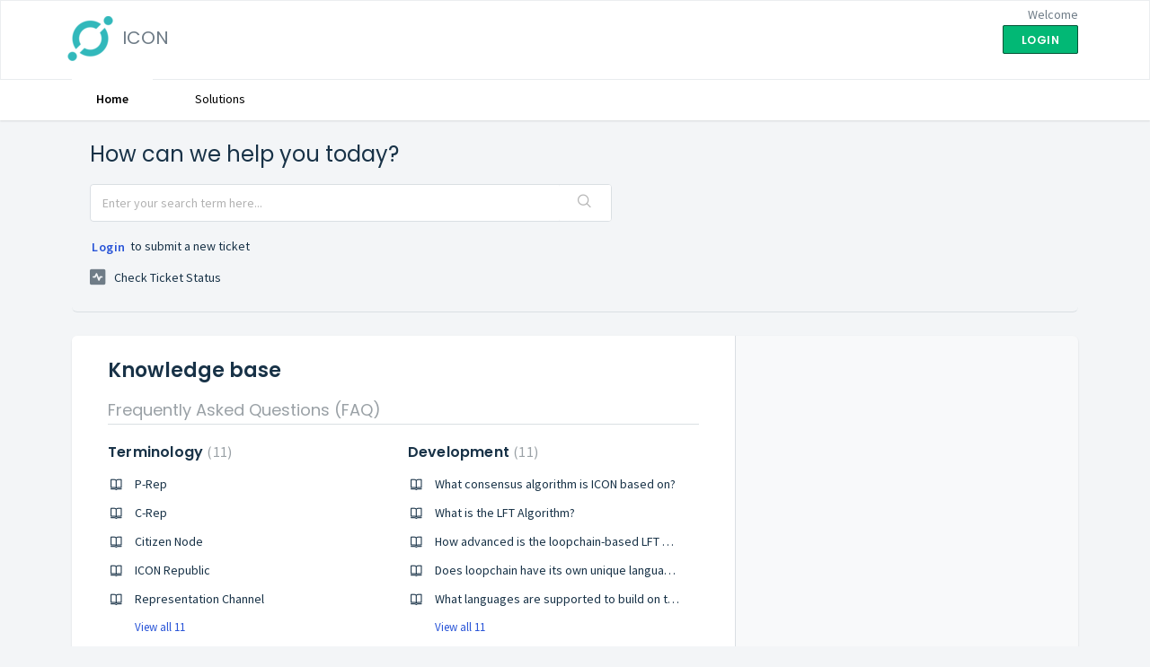

--- FILE ---
content_type: text/html; charset=utf-8
request_url: https://helloiconworld.freshdesk.com/support/home
body_size: 8477
content:
<!DOCTYPE html>
       
        <!--[if lt IE 7]><html class="no-js ie6 dew-dsm-theme " lang="en" dir="ltr" data-date-format="non_us"><![endif]-->       
        <!--[if IE 7]><html class="no-js ie7 dew-dsm-theme " lang="en" dir="ltr" data-date-format="non_us"><![endif]-->       
        <!--[if IE 8]><html class="no-js ie8 dew-dsm-theme " lang="en" dir="ltr" data-date-format="non_us"><![endif]-->       
        <!--[if IE 9]><html class="no-js ie9 dew-dsm-theme " lang="en" dir="ltr" data-date-format="non_us"><![endif]-->       
        <!--[if IE 10]><html class="no-js ie10 dew-dsm-theme " lang="en" dir="ltr" data-date-format="non_us"><![endif]-->       
        <!--[if (gt IE 10)|!(IE)]><!--><html class="no-js  dew-dsm-theme " lang="en" dir="ltr" data-date-format="non_us"><!--<![endif]-->
	<head>
		
		<!-- Title for the page -->
<title> Support : ICON </title>

<!-- Meta information -->

      <meta charset="utf-8" />
      <meta http-equiv="X-UA-Compatible" content="IE=edge,chrome=1" />
      <meta name="description" content= "" />
      <meta name="author" content= "" />
       <meta property="og:title" content="Support" />  <meta property="og:url" content="https://helloiconworld.freshdesk.com/support/solutions" />  <meta property="og:image" content="https://s3.amazonaws.com/cdn.freshdesk.com/data/helpdesk/attachments/production/35027970910/logo/Bwmdxjii72Ll1VzmY9eXtvjccDwY7G-8aw.png?X-Amz-Algorithm=AWS4-HMAC-SHA256&amp;amp;X-Amz-Credential=AKIAS6FNSMY2XLZULJPI%2F20260120%2Fus-east-1%2Fs3%2Faws4_request&amp;amp;X-Amz-Date=20260120T024426Z&amp;amp;X-Amz-Expires=604800&amp;amp;X-Amz-SignedHeaders=host&amp;amp;X-Amz-Signature=9d14cc8d230492c05c1a6f4d801afe2ba9227ef2613c9e2cbdfe86a1ba9fb1f3" />  <meta property="og:site_name" content="ICON" />  <meta property="og:type" content="article" />  <meta name="twitter:title" content="Support" />  <meta name="twitter:url" content="https://helloiconworld.freshdesk.com/support/solutions" />  <meta name="twitter:image" content="https://s3.amazonaws.com/cdn.freshdesk.com/data/helpdesk/attachments/production/35027970910/logo/Bwmdxjii72Ll1VzmY9eXtvjccDwY7G-8aw.png?X-Amz-Algorithm=AWS4-HMAC-SHA256&amp;amp;X-Amz-Credential=AKIAS6FNSMY2XLZULJPI%2F20260120%2Fus-east-1%2Fs3%2Faws4_request&amp;amp;X-Amz-Date=20260120T024426Z&amp;amp;X-Amz-Expires=604800&amp;amp;X-Amz-SignedHeaders=host&amp;amp;X-Amz-Signature=9d14cc8d230492c05c1a6f4d801afe2ba9227ef2613c9e2cbdfe86a1ba9fb1f3" />  <meta name="twitter:card" content="summary" />  <link rel="canonical" href="https://helloiconworld.freshdesk.com/support/solutions" /> 

<!-- Responsive setting -->
<link rel="apple-touch-icon" href="/assets/misc/favicon.ico?702017" />
        <link rel="apple-touch-icon" sizes="72x72" href="/assets/misc/favicon.ico?702017" />
        <link rel="apple-touch-icon" sizes="114x114" href="/assets/misc/favicon.ico?702017" />
        <link rel="apple-touch-icon" sizes="144x144" href="/assets/misc/favicon.ico?702017" />
        <meta name="viewport" content="width=device-width, initial-scale=1.0, maximum-scale=5.0, user-scalable=yes" /> 
		
		<!-- Adding meta tag for CSRF token -->
		<meta name="csrf-param" content="authenticity_token" />
<meta name="csrf-token" content="TECgrnQ5ZnRpMred3BZDMqWZ9gWdpQ+yeYVqo/f3XnaVVlMbcNqLjrl49gqCsORlI/To2ZGpReaRLBX/Tazvvw==" />
		<!-- End meta tag for CSRF token -->
		
		<!-- Fav icon for portal -->
		<link rel='shortcut icon' href='/assets/misc/favicon.ico?702017' />

		<!-- Base stylesheet -->
 
		<link rel="stylesheet" media="print" href="https://assets4.freshdesk.com/assets/cdn/portal_print-6e04b27f27ab27faab81f917d275d593fa892ce13150854024baaf983b3f4326.css" />
	  		<link rel="stylesheet" media="screen" href="https://assets5.freshdesk.com/assets/cdn/falcon_portal_utils-a58414d6bc8bc6ca4d78f5b3f76522e4970de435e68a5a2fedcda0db58f21600.css" />	

		
		<!-- Theme stylesheet -->

		<link href="/support/theme.css?v=4&amp;d=1660120124" media="screen" rel="stylesheet" type="text/css">

		<!-- Google font url if present -->
		<link href='https://fonts.googleapis.com/css?family=Source+Sans+Pro:regular,italic,600,700,700italic|Poppins:regular,600,700' rel='stylesheet' type='text/css' nonce='SrivJo6+RhYAZJoTLWnwwA=='>

		<!-- Including default portal based script framework at the top -->
		<script src="https://assets5.freshdesk.com/assets/cdn/portal_head_v2-d07ff5985065d4b2f2826fdbbaef7df41eb75e17b915635bf0413a6bc12fd7b7.js"></script>
		<!-- Including syntexhighlighter for portal -->
		<script src="https://assets10.freshdesk.com/assets/cdn/prism-841b9ba9ca7f9e1bc3cdfdd4583524f65913717a3ab77714a45dd2921531a402.js"></script>

		

		<!-- Access portal settings information via javascript -->
		 <script type="text/javascript">     var portal = {"language":"en","name":"ICON","contact_info":"","current_page_name":"portal_home","current_tab":"home","vault_service":{"url":"https://vault-service.freshworks.com/data","max_try":2,"product_name":"fd"},"current_account_id":788195,"preferences":{"bg_color":"#f3f5f7","header_color":"#ffffff","help_center_color":"#f3f5f7","footer_color":"#183247","tab_color":"#ffffff","tab_hover_color":"#ffffff","btn_background":"#ffffff","btn_primary_background":"#02b875","baseFont":"Source Sans Pro","textColor":"#183247","headingsFont":"Poppins","headingsColor":"#183247","linkColor":"#183247","linkColorHover":"#2753d7","inputFocusRingColor":"#dadfe3","nonResponsive":false,"personalized_articles":true},"image_placeholders":{"spacer":"https://assets1.freshdesk.com/assets/misc/spacer.gif","profile_thumb":"https://assets4.freshdesk.com/assets/misc/profile_blank_thumb-4a7b26415585aebbd79863bd5497100b1ea52bab8df8db7a1aecae4da879fd96.jpg","profile_medium":"https://assets6.freshdesk.com/assets/misc/profile_blank_medium-1dfbfbae68bb67de0258044a99f62e94144f1cc34efeea73e3fb85fe51bc1a2c.jpg"},"falcon_portal_theme":true};     var attachment_size = 20;     var blocked_extensions = "";     var allowed_extensions = "";     var store = { 
        ticket: {},
        portalLaunchParty: {} };    store.portalLaunchParty.ticketFragmentsEnabled = false;    store.pod = "us-east-1";    store.region = "US"; </script> 


			<meta name="robots" content="noindex, nofollow">
			
	</head>
	<body>
            	
		
		
		
	<header class="banner">
		<div class="banner-wrapper page">
			<div class="banner-title">
				<a href="/support/home"class='portal-logo'><span class="portal-img"><i></i>
                    <img src='https://s3.amazonaws.com/cdn.freshdesk.com/data/helpdesk/attachments/production/35027970910/logo/Bwmdxjii72Ll1VzmY9eXtvjccDwY7G-8aw.png' alt="Logo"
                        onerror="default_image_error(this)" data-type="logo" />
                 </span></a>
				<h1 class="ellipsis heading">ICON</h1>
			</div>
			<nav class="banner-nav">
				 <div class="welcome">Welcome <b></b> </div>  <b><a href="/support/login"><b>Login</b></a></b>
			</nav>
		</div>
	</header>
	<nav class="page-tabs">
		<div class="page no-padding no-header-tabs">
			
				<a data-toggle-dom="#header-tabs" href="#" data-animated="true" class="mobile-icon-nav-menu show-in-mobile"></a>
				<div class="nav-link" id="header-tabs">
					
						
							<a href="/support/home" class="active">Home</a>
						
					
						
							<a href="/support/solutions" class="">Solutions</a>
						
					
				</div>
			
		</div>
	</nav>

<!-- Search and page links for the page -->



<div class="page">
	
	
	<!-- Search and page links for the page -->
	
		<section class="help-center rounded-6">	
			<div class="hc-search">
				<div class="hc-search-c">
					<h2 class="heading hide-in-mobile">How can we help you today?</h2>
					<form class="hc-search-form print--remove" autocomplete="off" action="/support/search" id="hc-search-form" data-csrf-ignore="true">
	<div class="hc-search-input">
	<label for="support-search-input" class="hide">Enter your search term here...</label>
		<input placeholder="Enter your search term here..." type="text"
			name="term" class="special" value=""
            rel="page-search" data-max-matches="10" id="support-search-input">
	</div>
	<div class="hc-search-button">
		<button class="btn btn-primary" aria-label="Search" type="submit" autocomplete="off">
			<i class="mobile-icon-search hide-tablet"></i>
			<span class="hide-in-mobile">
				Search
			</span>
		</button>
	</div>
</form>
				</div>
			</div>
			<div class="hc-nav ">				
				 <nav>  <div class="hide-in-mobile"><a href=/support/login>Login</a> to submit a new ticket</div>   <div>
              <a href="/support/tickets" class="mobile-icon-nav-status check-status ellipsis" title="Check ticket status">
                <span>Check ticket status</span>
              </a>
            </div>  </nav>
			</div>
		</section>
	

	<!-- Notification Messages -->
	 <div class="alert alert-with-close notice hide" id="noticeajax"></div> 

	
	<div class="c-wrapper">		
		
<section class="main content rounded-6 min-height-on-desktop fc-portal-solution-home" id="solutions-index-home">
	<h2 class="heading">Knowledge base</h2>
	
		
		<div class="cs-s">
			<h3 class="heading"><a href="/support/solutions/35000134380">Frequently Asked Questions (FAQ)</a></h3>
			<div class="cs-g-c">
				
					<section class="cs-g article-list">
						<div class="list-lead">
							<a href="/support/solutions/folders/35000209931" title="Terminology"> Terminology <span class='item-count'>11</span></a>
						</div>
						<ul>			<li class="article">
				<div class="ellipsis">
					<a href="/support/solutions/articles/35000102739-p-rep">P-Rep</a>
				</div>
			</li>
			<li class="article">
				<div class="ellipsis">
					<a href="/support/solutions/articles/35000102740-c-rep">C-Rep</a>
				</div>
			</li>
			<li class="article">
				<div class="ellipsis">
					<a href="/support/solutions/articles/35000102741-citizen-node">Citizen Node</a>
				</div>
			</li>
			<li class="article">
				<div class="ellipsis">
					<a href="/support/solutions/articles/35000102742-icon-republic">ICON Republic</a>
				</div>
			</li>
			<li class="article">
				<div class="ellipsis">
					<a href="/support/solutions/articles/35000102743-representation-channel">Representation Channel</a>
				</div>
			</li>
</ul><a href="/support/solutions/folders/35000209931" class="see-more">View all 11</a>
					</section>
				
					<section class="cs-g article-list">
						<div class="list-lead">
							<a href="/support/solutions/folders/35000209930" title="Development"> Development <span class='item-count'>11</span></a>
						</div>
						<ul>			<li class="article">
				<div class="ellipsis">
					<a href="/support/solutions/articles/35000102747-what-consensus-algorithm-is-icon-based-on-">What consensus algorithm is ICON based on?</a>
				</div>
			</li>
			<li class="article">
				<div class="ellipsis">
					<a href="/support/solutions/articles/35000102748-what-is-the-lft-algorithm-">What is the LFT Algorithm?</a>
				</div>
			</li>
			<li class="article">
				<div class="ellipsis">
					<a href="/support/solutions/articles/35000102749-how-advanced-is-the-loopchain-based-lft-algorithm-compared-to-pow-and-pos-in-regards-to-the-speed-and">How advanced is the loopchain-based LFT algorithm compared to PoW and PoS in regards to the speed and transaction processes?</a>
				</div>
			</li>
			<li class="article">
				<div class="ellipsis">
					<a href="/support/solutions/articles/35000102750-does-loopchain-have-its-own-unique-language-for-smart-contracts-">Does loopchain have its own unique language for smart contracts?</a>
				</div>
			</li>
			<li class="article">
				<div class="ellipsis">
					<a href="/support/solutions/articles/35000102751-what-languages-are-supported-to-build-on-the-icon-network-">What languages are supported to build on the ICON network?</a>
				</div>
			</li>
</ul><a href="/support/solutions/folders/35000209930" class="see-more">View all 11</a>
					</section>
				
					<section class="cs-g article-list">
						<div class="list-lead">
							<a href="/support/solutions/folders/35000209955" title="Strategy"> Strategy <span class='item-count'>7</span></a>
						</div>
						<ul>			<li class="article">
				<div class="ellipsis">
					<a href="/support/solutions/articles/35000102728-there-have-been-some-issues-flagged-regarding-the-dpos-delegated-proof-of-stake-consensus-algorithm">There have been some issues flagged regarding the DPoS (Delegated Proof of Stake) consensus algorithm. How does ICON differ?</a>
				</div>
			</li>
			<li class="article">
				<div class="ellipsis">
					<a href="/support/solutions/articles/35000102729-if-most-transaction-fees-will-be-paid-in-virtual-step-where-does-the-value-of-icx-come-from-demand-">If most transaction fees will be paid in virtual step, where does the value of ICX come from? Demand for staking purposes only?</a>
				</div>
			</li>
			<li class="article">
				<div class="ellipsis">
					<a href="/support/solutions/articles/35000102730-what-type-of-group-community-does-the-c-rep-represent-what-is-an-example-of-a-community-business-">What type of group (community) does the C-rep represent? What is an example of a community? Business based or numbers based?</a>
				</div>
			</li>
			<li class="article">
				<div class="ellipsis">
					<a href="/support/solutions/articles/35000102731-how-exactly-are-line-and-icon-connected-">How exactly are LINE and ICON connected? </a>
				</div>
			</li>
			<li class="article">
				<div class="ellipsis">
					<a href="/support/solutions/articles/35000102732-can-you-discuss-any-new-business-developments-">Can you discuss any new business developments? </a>
				</div>
			</li>
</ul><a href="/support/solutions/folders/35000209955" class="see-more">View all 7</a>
					</section>
				
					<section class="cs-g article-list">
						<div class="list-lead">
							<a href="/support/solutions/folders/35000209935" title="General"> General <span class='item-count'>4</span></a>
						</div>
						<ul>			<li class="article">
				<div class="ellipsis">
					<a href="/support/solutions/articles/35000102735-what-is-icon-s-total-supply-today-">What is ICON’s total supply today?</a>
				</div>
			</li>
			<li class="article">
				<div class="ellipsis">
					<a href="/support/solutions/articles/35000102736-what-is-icon-s-annual-issuance-rate-">What is ICON’s annual issuance rate?</a>
				</div>
			</li>
			<li class="article">
				<div class="ellipsis">
					<a href="/support/solutions/articles/35000102737-what-are-the-advantages-of-building-on-icon-">What are the advantages of building on ICON?</a>
				</div>
			</li>
			<li class="article">
				<div class="ellipsis">
					<a href="/support/solutions/articles/35000102738-when-will-we-see-an-update-to-the-icon-incentives-scoring-system-iiss-">When will we see an update to the ICON Incentives Scoring System (IISS)? </a>
				</div>
			</li>
</ul>
					</section>
				
					<section class="cs-g article-list">
						<div class="list-lead">
							<a href="/support/solutions/folders/35000210462" title="Governance"> Governance <span class='item-count'>11</span></a>
						</div>
						<ul>			<li class="article">
				<div class="ellipsis">
					<a href="/support/solutions/articles/35000102758-how-is-icx-issued-and-what-are-the-future-issuing-plans-">How is ICX issued and what are the future issuing plans?</a>
				</div>
			</li>
			<li class="article">
				<div class="ellipsis">
					<a href="/support/solutions/articles/35000102759-are-there-transaction-fees-on-the-icon-network-">Are there transaction fees on the ICON network?</a>
				</div>
			</li>
			<li class="article">
				<div class="ellipsis">
					<a href="/support/solutions/articles/35000102760-who-is-responsible-for-block-generation-and-governance-decision-making-">Who is responsible for block generation and governance decision-making?</a>
				</div>
			</li>
			<li class="article">
				<div class="ellipsis">
					<a href="/support/solutions/articles/35000102761-will-c-rep-and-p-rep-candidates-register-as-candidates-voluntarily-">Will C-Rep and P-Rep candidates register as candidates voluntarily?</a>
				</div>
			</li>
			<li class="article">
				<div class="ellipsis">
					<a href="/support/solutions/articles/35000102762-what-is-the-role-of-c-rep-and-what-is-the-reward-">What is the role of C-Rep and what is the reward?</a>
				</div>
			</li>
</ul><a href="/support/solutions/folders/35000210462" class="see-more">View all 11</a>
					</section>
				
					<section class="cs-g article-list">
						<div class="list-lead">
							<a href="/support/solutions/folders/35000210916" title="IISS Paper"> IISS Paper <span class='item-count'>20</span></a>
						</div>
						<ul>			<li class="article">
				<div class="ellipsis">
					<a href="/support/solutions/articles/35000105079-how-much-icx-is-required-to-stake-">How much ICX is required to stake?</a>
				</div>
			</li>
			<li class="article">
				<div class="ellipsis">
					<a href="/support/solutions/articles/35000105080-how-do-you-receive-staking-rewards-">How do you receive staking rewards?</a>
				</div>
			</li>
			<li class="article">
				<div class="ellipsis">
					<a href="/support/solutions/articles/35000105082-how-do-you-stake-">How do you stake?</a>
				</div>
			</li>
			<li class="article">
				<div class="ellipsis">
					<a href="/support/solutions/articles/35000105085-how-can-i-be-a-passive-staker-">How can I be a passive staker?</a>
				</div>
			</li>
			<li class="article">
				<div class="ellipsis">
					<a href="/support/solutions/articles/35000105086-is-there-a-lock-up-period-on-my-staked-icx-">Is there a lock-up period on my staked ICX?</a>
				</div>
			</li>
</ul><a href="/support/solutions/folders/35000210916" class="see-more">View all 20</a>
					</section>
				
			</div>
		</div>	
		
	
</section>



	</div>
	

	

</div>

	<footer class="footer rounded-6">
		<nav class="footer-links page no-padding">
			
					
						<a href="/support/home" class="active">Home</a>
					
						<a href="/support/solutions" class="">Solutions</a>
					
			
			
			  <a href="#portal-cookie-info" rel="freshdialog" data-lazy-load="true" class="cookie-link"
        data-width="450px" title="Why we love Cookies" data-template-footer="">
        Cookie policy
      </a> <div id="portal-cookie-info" class="hide"><textarea>
        <p>We use cookies to try and give you a better experience in Freshdesk. </p>
        <p>You can learn more about what kind of cookies we use, why, and how from our <a href="https://www.freshworks.com/privacy/" target="_blank" rel="nofollow">Privacy Policy</a>. If you hate cookies, or are just on a diet, you can disable them altogether too. Just note that the Freshdesk service is pretty big on some cookies (we love the choco-chip ones), and some portions of Freshdesk may not work properly if you disable cookies.</p>
        <p>We’ll also assume you agree to the way we use cookies and are ok with it as described in our <a href="https://www.freshworks.com/privacy/" target="_blank" rel="nofollow">Privacy Policy</a>, unless you choose to disable them altogether through your browser.</p>
      </textarea></div> 
		</nav>
	</footer>
	  <div class="copyright">
        <a href=https://www.freshworks.com/freshdesk/?utm_source=portal&utm_medium=reflink&utm_campaign=portal_reflink target="_blank" rel="nofollow"> Help Desk Software </a>
        by Freshdesk
      </div> 




			<script src="https://assets4.freshdesk.com/assets/cdn/portal_bottom-0fe88ce7f44d512c644a48fda3390ae66247caeea647e04d017015099f25db87.js"></script>

		<script src="https://assets1.freshdesk.com/assets/cdn/redactor-642f8cbfacb4c2762350a557838bbfaadec878d0d24e9a0d8dfe90b2533f0e5d.js"></script> 
		<script src="https://assets1.freshdesk.com/assets/cdn/lang/en-4a75f878b88f0e355c2d9c4c8856e16e0e8e74807c9787aaba7ef13f18c8d691.js"></script>
		<!-- for i18n-js translations -->
  		<script src="https://assets1.freshdesk.com/assets/cdn/i18n/portal/en-7dc3290616af9ea64cf8f4a01e81b2013d3f08333acedba4871235237937ee05.js"></script>
		<!-- Including default portal based script at the bottom -->
		<script nonce="SrivJo6+RhYAZJoTLWnwwA==">
//<![CDATA[
	
	jQuery(document).ready(function() {
					
		// Setting the locale for moment js
		moment.lang('en');

		var validation_meassages = {"required":"This field is required.","remote":"Please fix this field.","email":"Please enter a valid email address.","url":"Please enter a valid URL.","date":"Please enter a valid date.","dateISO":"Please enter a valid date ( ISO ).","number":"Please enter a valid number.","digits":"Please enter only digits.","creditcard":"Please enter a valid credit card number.","equalTo":"Please enter the same value again.","two_decimal_place_warning":"Value cannot have more than 2 decimal digits","select2_minimum_limit":"Please type %{char_count} or more letters","select2_maximum_limit":"You can only select %{limit} %{container}","maxlength":"Please enter no more than {0} characters.","minlength":"Please enter at least {0} characters.","rangelength":"Please enter a value between {0} and {1} characters long.","range":"Please enter a value between {0} and {1}.","max":"Please enter a value less than or equal to {0}.","min":"Please enter a value greater than or equal to {0}.","select2_maximum_limit_jq":"You can only select {0} {1}","facebook_limit_exceed":"Your Facebook reply was over 8000 characters. You'll have to be more clever.","messenger_limit_exceeded":"Oops! You have exceeded Messenger Platform's character limit. Please modify your response.","not_equal_to":"This element should not be equal to","email_address_invalid":"One or more email addresses are invalid.","twitter_limit_exceed":"Oops! You have exceeded Twitter's character limit. You'll have to modify your response.","password_does_not_match":"The passwords don't match. Please try again.","valid_hours":"Please enter a valid hours.","reply_limit_exceed":"Your reply was over 2000 characters. You'll have to be more clever.","url_format":"Invalid URL format","url_without_slash":"Please enter a valid URL without '/'","link_back_url":"Please enter a valid linkback URL","requester_validation":"Please enter a valid requester details or <a href=\"#\" id=\"add_requester_btn_proxy\">add new requester.</a>","agent_validation":"Please enter valid agent details","email_or_phone":"Please enter a Email or Phone Number","upload_mb_limit":"Upload exceeds the available 15MB limit","invalid_image":"Invalid image format","atleast_one_role":"At least one role is required for the agent","invalid_time":"Invalid time.","remote_fail":"Remote validation failed","trim_spaces":"Auto trim of leading & trailing whitespace","hex_color_invalid":"Please enter a valid hex color value.","name_duplication":"The name already exists.","invalid_value":"Invalid value","invalid_regex":"Invalid Regular Expression","same_folder":"Cannot move to the same folder.","maxlength_255":"Please enter less than 255 characters","decimal_digit_valid":"Value cannot have more than 2 decimal digits","atleast_one_field":"Please fill at least {0} of these fields.","atleast_one_portal":"Select atleast one portal.","custom_header":"Please type custom header in the format -  header : value","same_password":"Should be same as Password","select2_no_match":"No matching %{container} found","integration_no_match":"no matching data...","time":"Please enter a valid time","valid_contact":"Please add a valid contact","field_invalid":"This field is invalid","select_atleast_one":"Select at least one option.","ember_method_name_reserved":"This name is reserved and cannot be used. Please choose a different name."}	

		jQuery.extend(jQuery.validator.messages, validation_meassages );


		jQuery(".call_duration").each(function () {
			var format,time;
			if (jQuery(this).data("time") === undefined) { return; }
			if(jQuery(this).hasClass('freshcaller')){ return; }
			time = jQuery(this).data("time");
			if (time>=3600) {
			 format = "hh:mm:ss";
			} else {
				format = "mm:ss";
			}
			jQuery(this).html(time.toTime(format));
		});
	});

	// Shortcuts variables
	var Shortcuts = {"global":{"help":"?","save":"mod+return","cancel":"esc","search":"/","status_dialog":"mod+alt+return","save_cuctomization":"mod+shift+s"},"app_nav":{"dashboard":"g d","tickets":"g t","social":"g e","solutions":"g s","forums":"g f","customers":"g c","reports":"g r","admin":"g a","ticket_new":"g n","compose_email":"g m"},"pagination":{"previous":"alt+left","next":"alt+right","alt_previous":"j","alt_next":"k"},"ticket_list":{"ticket_show":"return","select":"x","select_all":"shift+x","search_view":"v","show_description":"space","unwatch":"w","delete":"#","pickup":"@","spam":"!","close":"~","silent_close":"alt+shift+`","undo":"z","reply":"r","forward":"f","add_note":"n","scenario":"s"},"ticket_detail":{"toggle_watcher":"w","reply":"r","forward":"f","add_note":"n","close":"~","silent_close":"alt+shift+`","add_time":"m","spam":"!","delete":"#","show_activities_toggle":"}","properties":"p","expand":"]","undo":"z","select_watcher":"shift+w","go_to_next":["j","down"],"go_to_previous":["k","up"],"scenario":"s","pickup":"@","collaboration":"d"},"social_stream":{"search":"s","go_to_next":["j","down"],"go_to_previous":["k","up"],"open_stream":["space","return"],"close":"esc","reply":"r","retweet":"shift+r"},"portal_customizations":{"preview":"mod+shift+p"},"discussions":{"toggle_following":"w","add_follower":"shift+w","reply_topic":"r"}};
	
	// Date formats
	var DATE_FORMATS = {"non_us":{"moment_date_with_week":"ddd, D MMM, YYYY","datepicker":"d M, yy","datepicker_escaped":"d M yy","datepicker_full_date":"D, d M, yy","mediumDate":"d MMM, yyyy"},"us":{"moment_date_with_week":"ddd, MMM D, YYYY","datepicker":"M d, yy","datepicker_escaped":"M d yy","datepicker_full_date":"D, M d, yy","mediumDate":"MMM d, yyyy"}};

	var lang = { 
		loadingText: "Please Wait...",
		viewAllTickets: "View all tickets"
	};


//]]>
</script> 

		

		
		<script type="text/javascript">
     		I18n.defaultLocale = "en";
     		I18n.locale = "en";
		</script>
			
    	


		<!-- Include dynamic input field script for signup and profile pages (Mint theme) -->

	</body>
</html>
